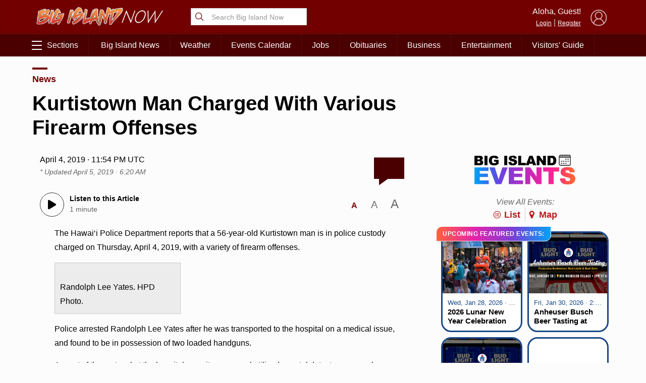

--- FILE ---
content_type: text/html; charset=UTF-8
request_url: https://bigislandnow.com/wp-admin/admin-ajax.php
body_size: -170
content:
{"count":"","postid":"248933"}

--- FILE ---
content_type: text/html; charset=utf-8
request_url: https://www.google.com/recaptcha/api2/aframe
body_size: 249
content:
<!DOCTYPE HTML><html><head><meta http-equiv="content-type" content="text/html; charset=UTF-8"></head><body><script nonce="15T0qHzL6v90Ws9yyOHb6w">/** Anti-fraud and anti-abuse applications only. See google.com/recaptcha */ try{var clients={'sodar':'https://pagead2.googlesyndication.com/pagead/sodar?'};window.addEventListener("message",function(a){try{if(a.source===window.parent){var b=JSON.parse(a.data);var c=clients[b['id']];if(c){var d=document.createElement('img');d.src=c+b['params']+'&rc='+(localStorage.getItem("rc::a")?sessionStorage.getItem("rc::b"):"");window.document.body.appendChild(d);sessionStorage.setItem("rc::e",parseInt(sessionStorage.getItem("rc::e")||0)+1);localStorage.setItem("rc::h",'1769654669143');}}}catch(b){}});window.parent.postMessage("_grecaptcha_ready", "*");}catch(b){}</script></body></html>

--- FILE ---
content_type: application/javascript
request_url: https://bigislandnow.com/wp-content/plugins/eventlistings/build/js/widget.js?ver=6.9
body_size: 16516
content:
var elWidget = {
    timezone:"Pacific/Honolulu",
    timezoneOffset:-10,
    dataURL:"https://media.hubhawaii.com/events/cache/"+ELAJAX.calendarID+"/featured.cache",
    load:function(){
        this.featuredHolder = document.getElementById("elFeaturedListings");
        this.holder = document.getElementById("elWidget");
        this.getFeatured();
    },
    cacheKey:function(){
        var dateObj = new Date();
        return dateObj.getUTCMonth + "-" + dateObj.getUTCDate() + "-" + dateObj.getUTCFullYear() + "-" + dateObj.getUTCHours();

    },
    getClosestDate:function(dates){
        var {timestamp:todayTimestamp,day:todayDay,dateString:todayDateString,date:todayDate,week:todayWeek,month:todayMonth,year:todayYear} = this.getTodayDate();
        var closestDate = false;
        // Find Dates Happening Today
        for(let i = 0;i<dates.length;i++){
            let d = dates[i];
            if(d.repeat_day !== null){

            if(d.repeat_day >= todayDay){
                closestDate = {
                ...d,
                isToday:d.repeat_day == todayDay ? true : false,
                dateString:d.repeat_day == todayDay ? (d.startTime >= 61200000 ? "TONIGHT" : "TODAY") : d.dateString
                };
                break;
            }
            }
            else if(d.repeat_date !== null){
            if(d.repeat_date >= todayDay){
                closestDate = {
                ...d,
                isToday:d.repeat_date == todayDate ? true : false,
                dateString:d.repeat_date == todayDate ? (d.startTime >= 61200000 ? "TONIGHT" : "TODAY") : d.dateString
                };
                break;
            }

            }
            else if(d.repeat_day_week !== null){
            if(d.timestamp >= todayTimestamp){
                closestDate = {
                ...d,
                isToday:d.timestamp == todayTimestamp ? true : false,
                dateString:d.timestamp == todayTimestamp ? (d.startTime >= 61200000 ? "TONIGHT" : "TODAY") : d.dateString
                };
                break;
            }

            }
            else{
            if(d.date == todayDateString){
                closestDate = {
                ...d,
                isToday:true,
                dateString:d.startTime >= 61200000 ? "TONIGHT" : "TODAY"
                };
                break;
            }
            else if(d.timestamp > todayTimestamp){
                closestDate = {
                ...d,
                isToday:false
                };
                break;
            }
            }
        }

        if(!closestDate){
            closestDate = {
            ...dates[0],
            isToday:false
            }
        }


        return closestDate;


    },
    getFeatured:function(){
        fetch(this.dataURL+"?v="+this.cacheKey()) 
        .then(res=>res.json())
        .then(data=>{
            this.data = data;
            this.data = this.sort(data);
            this.render();
        });
    },
    sort:function(data){
        var {timestamp:todayTimestamp,day:todayDay,dateString:todayDateString,date:todayDate,week:todayWeek,month:todayMonth,year:todayYear} = this.getTodayDate();

        // Get Valid Date Strings
        for(let i = 0; i< data.length;i++){
            data[i] = {closestDate:this.getClosestDate(data[i].dates),...data[i]};
        }

        // remove old events
        data = data.filter(d=>{
            if(d.closestDate.timestamp < todayTimestamp){

            return false;
            }
            return true;
        });


        // Randomize Order
        data = data.sort((a,b)=>{
            return Math.random() > 0.5 ? -1 : 1;
        });

        // Sort Events By Date

        data = data.sort((a,b)=>{
            var aDate = a.closestDate;
            var bDate = b.closestDate;
            var aTime = aDate.timestamp;
            var bTime = bDate.timestamp;
            return aTime == bTime ? 0 : (aTime > bTime ? 1 : -1);

        });



        // Sort Today Events to Top of List
        data = data.sort((a,b)=>{
            if(a.isToday){
            return -1;
            }
            return 1;
        });
        return data;

    },
    getTodayDate:function(){
        if(this.todayDate) return this.todayDate;

        var dateObj = new Date(new Date().getTime() + (this.timezoneOffset*60*60*1000));
        

        var month = dateObj.getUTCMonth();
        var year = dateObj.getUTCFullYear();
        var date = dateObj.getUTCDate();
        var day = dateObj.getUTCDay();
    
    
        var dateObj2 = new Date(Date.UTC(year,month,date));
        var timestamp = dateObj2.getTime();


        this.todayDate = { 
            dateObj:dateObj,
            dateString:month + "-" + date + "-" + year,
            timestamp:timestamp,
            date:date,
            month:month,
            year:year,
            week:Math.ceil(date/7),
            day:parseInt(day)
        };
        return this.todayDate;
        
    },
    render:function(){
        if(!this.data) return;
        
        if(this.data.length == 0){
            this.featuredHolder.querySelector(".featuredLabel").remove();
        }
        
        var renderDates = [];
        this.data.forEach(d=>{
            var showIt = true;
            if(!d.isToday && (d.closestDate.repeat_day || d.closestDate.repeat_date || d.closestDate.repeat_day_week)){
                showIt = Math.random() > 0.5 ? false : true;
            }
            if(showIt){
                renderDates.push(d);
            }
        });

        if(renderDates.length < 4){
            this.data.forEach(d=>{
                var showIt = true;
                if(renderDates.includes(d)){
                    showIt = false;
                }
                if(showIt){
                    renderDates.push(d);
                }
            });
        }
        
        renderDates.slice(0,4).forEach(d=>{ 
         
            var eventBlock = this.eventBlock(d);
            
            this.featuredHolder.append(eventBlock);
        });

        var linkBlock = document.createElement("div");
        linkBlock.classList.add("linkBlock");

        if(this.data.length < 3){
            var viewEvents = document.createElement("a");
            viewEvents.innerHTML = '<svg xmlns="http://www.w3.org/2000/svg" class="ionicon" viewBox="0 0 512 512"><title>List Circle</title><path fill="none" stroke="currentColor" stroke-linecap="round" stroke-linejoin="round" stroke-width="32" d="M224 184h128M224 256h128M224 327h128"/><path d="M448 258c0-106-86-192-192-192S64 152 64 258s86 192 192 192 192-86 192-192z" fill="none" stroke="currentColor" stroke-miterlimit="10" stroke-width="32"/><circle cx="168" cy="184" r="8" fill="none" stroke="currentColor" stroke-linecap="round" stroke-linejoin="round" stroke-width="32"/><circle cx="168" cy="257" r="8" fill="none" stroke="currentColor" stroke-linecap="round" stroke-linejoin="round" stroke-width="32"/><circle cx="168" cy="328" r="8" fill="none" stroke="currentColor" stroke-linecap="round" stroke-linejoin="round" stroke-width="32"/></svg>';
            viewEvents.innerHTML += "View All Events";
            viewEvents.setAttribute("href",ELAJAX.homeURL);
            linkBlock.append(viewEvents);
            this.featuredHolder.append(linkBlock);

            var linkBlock2 = document.createElement("div");
            linkBlock2.classList.add("linkBlock");
            var postEvent = document.createElement("a");
            postEvent.innerHTML = '<svg xmlns="http://www.w3.org/2000/svg" class="ionicon" viewBox="0 0 512 512"><title>Add Circle</title><path d="M448 256c0-106-86-192-192-192S64 150 64 256s86 192 192 192 192-86 192-192z" fill="none" stroke="currentColor" stroke-miterlimit="10" stroke-width="32"/><path fill="none" stroke="currentColor" stroke-linecap="round" stroke-linejoin="round" stroke-width="32" d="M256 176v160M336 256H176"/></svg>';
            postEvent.innerHTML += "Post an Event";
            postEvent.setAttribute("href",ELAJAX.homeURL+"post");
            linkBlock2.append(postEvent);
            this.featuredHolder.append(linkBlock2);

        }
        else if(this.data.length < 4){
            linkBlock.style.gridTemplateRows = "1fr 1px 1fr"; 
            var viewEvents = document.createElement("a");
            viewEvents.innerHTML = '<svg xmlns="http://www.w3.org/2000/svg" class="ionicon" viewBox="0 0 512 512"><title>List Circle</title><path fill="none" stroke="currentColor" stroke-linecap="round" stroke-linejoin="round" stroke-width="32" d="M224 184h128M224 256h128M224 327h128"/><path d="M448 258c0-106-86-192-192-192S64 152 64 258s86 192 192 192 192-86 192-192z" fill="none" stroke="currentColor" stroke-miterlimit="10" stroke-width="32"/><circle cx="168" cy="184" r="8" fill="none" stroke="currentColor" stroke-linecap="round" stroke-linejoin="round" stroke-width="32"/><circle cx="168" cy="257" r="8" fill="none" stroke="currentColor" stroke-linecap="round" stroke-linejoin="round" stroke-width="32"/><circle cx="168" cy="328" r="8" fill="none" stroke="currentColor" stroke-linecap="round" stroke-linejoin="round" stroke-width="32"/></svg>';
            viewEvents.innerHTML += "View All Events";
            viewEvents.setAttribute("href",ELAJAX.homeURL);
            linkBlock.append(viewEvents);

            var divider = document.createElement("div");
            divider.classList.add("divider");
            linkBlock.append(divider);

            var postEvent = document.createElement("a");
            postEvent.innerHTML = '<svg xmlns="http://www.w3.org/2000/svg" class="ionicon" viewBox="0 0 512 512"><title>Add Circle</title><path d="M448 256c0-106-86-192-192-192S64 150 64 256s86 192 192 192 192-86 192-192z" fill="none" stroke="currentColor" stroke-miterlimit="10" stroke-width="32"/><path fill="none" stroke="currentColor" stroke-linecap="round" stroke-linejoin="round" stroke-width="32" d="M256 176v160M336 256H176"/></svg>';
            postEvent.innerHTML += "Post an Event";
            postEvent.setAttribute("href",ELAJAX.homeURL+"post");
            linkBlock.append(postEvent);
            this.featuredHolder.append(linkBlock);
        }

        deferImages.load();

        var rightIcon = document.createElement("a");
        rightIcon.setAttribute("href",ELAJAX.homeURL);
        rightIcon.classList.add("rightIcon");
        rightIcon.innerHTML = '<svg xmlns="http://www.w3.org/2000/svg" class="ionicon chevron_right" viewBox="0 0 512 512"><title>Chevron Forward</title><path fill="none" stroke="currentColor" stroke-linecap="round" stroke-linejoin="round" stroke-width="48" d="M184 112l144 144-144 144"/></svg>';
        this.featuredHolder.append(rightIcon);
        this.holder.classList.add("show");
    },
    eventBlock:function(e){
        var holder = document.createElement("a");
        holder.setAttribute("href",ELAJAX.homeURL+"event/"+e.eventHash);
        holder.classList.add("event");

        var imageHolder = document.createElement("div");
        imageHolder.classList.add("imageHolder");
        holder.append(imageHolder);

        var imageURL = e.image;
        if(!imageURL){
            imageURL = ELAJAX.images + "defaultImage.png";
        }

        var image = document.createElement("img")
        image.setAttribute("data-defer-image",imageURL);
        image.setAttribute("data-nowebp","true");

        imageHolder.append(image);
    
    


        var textHolder = document.createElement("div");
        textHolder.classList.add("text");
        holder.append(textHolder);

        var textHolderInline = document.createElement("div");
        textHolderInline.classList.add("textHolder");
        textHolder.append(textHolderInline);




        var date = document.createElement("span");
        date.classList.add("date");
        date.innerHTML =  e.closestDate.dateString+' &middot; '+this.displayTimes(e);
        textHolderInline.append(date);

        var title = document.createElement("h4");
        title.innerHTML = e.title;
        title.classList.add("title");
        textHolderInline.append(title);

        


        return holder;
    },
    displayTimes:function(listing){
        var {day:todayDay,dateString:todayDateString} = this.getTodayDate();
        var timeString = listing.closestDate.timeString;
    
        listing.dates.forEach(d=>{
          if(d.repeat_day !== null){
            if(d.repeat_day == todayDay && d.timeString !== listing.closestDate.timeString){
              timeString += " &middot; "+d.timeString;
            }
          }
          else{
            if(d.date == todayDateString && d.timeString !== listing.closestDate.timeString){
              timeString += " &middot; "+d.timeString;
            }
          }
        });
        return timeString;
    
    },
}

var deferImages = {
    load:function(){
        this.useWebp = this.supportWebp();
        this.loadObservers();

    }, 
    supportWebp:function(){
        var elem = document.createElement('canvas');

        if (!!(elem.getContext && elem.getContext('2d')))
        {
            return elem.toDataURL('image/webp').indexOf('data:image/webp') == 0;
        }
        else
        {
         
         return false;
        }
    },
    imageExists:async function(src){
        var result = await new Promise((resolve,reject)=>{
            var image = new Image();
            image.onload = () => {
                resolve(true);
                
            }

            image.onerror = () => {
                resolve(false);
            }

            image.src = src;
        });
        return result;
        
    },
    loadObservers:async function(){ 
        var observer = new IntersectionObserver(async function(entries,observer){
            entries.forEach(async (e)=>{ 
                
                if(e.isIntersecting){
                    if(e.target.getAttribute("data-defer-bgimage")){
                        if(e.target.getAttribute("data-nowebp") || !deferImages.useWebp){
                            e.target.style.backgroundImage = "url('"+e.target.getAttribute("data-defer-bgimage")+"')";
                        }
                        else{
                            var webpsrc = e.target.getAttribute("data-defer-bgimage").replace(".jpg",".webp").replace(".jpeg",".webp").replace(".png",".webp");
                            var exists = await deferImages.imageExists(webpsrc);
                            if(exists){
                                
                                e.target.style.backgroundImage = " url('"+webpsrc+"')"; 
                            }
                            else{
                                
                                e.target.style.backgroundImage = "url('/webp/?i="+e.target.getAttribute("data-defer-bgimage")+"'), url('"+e.target.getAttribute("data-defer-bgimage")+"')";
                            }
                        }
                        e.target.removeAttribute("data-defer-bgimage");
                        
                    }
                    else if(e.target.getAttribute("data-defer-image")){
                        if(e.target.getAttribute("data-nowebp") || !deferImages.useWebp){
                            e.target.src = e.target.getAttribute("data-defer-image");
                        }
                        else{
                            var webpsrc = e.target.getAttribute("data-defer-image").replace(".jpg",".webp").replace(".jpeg",".webp").replace(".png",".webp");
                            var exists = await deferImages.imageExists(webpsrc);
                            if(exists){
                                
                                e.target.src = webpsrc;
                            }
                            else{
                                
                                e.target.src =  e.target.getAttribute("data-defer-image");
                            }
                        }
                        e.target.removeAttribute("data-defer-image");
                    }
                    
                    observer.unobserve(e.target);
                }
                
            });
            
        });
 
        var els1 = document.querySelectorAll("[data-defer-bgimage]");
        var els2 = document.querySelectorAll("[data-defer-image]");
        var els = [...els1,...els2];
        for(let e of els){
            if(!e.getAttribute("data-observing")){
                observer.observe(e);
                e.setAttribute("data-observing","true");
            }
            
        }
    }
};